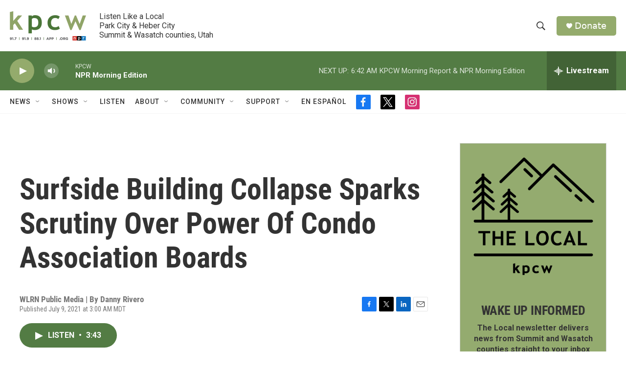

--- FILE ---
content_type: text/html; charset=utf-8
request_url: https://www.google.com/recaptcha/api2/aframe
body_size: 260
content:
<!DOCTYPE HTML><html><head><meta http-equiv="content-type" content="text/html; charset=UTF-8"></head><body><script nonce="5tw2IkzHBjjJ96VLdbO_rA">/** Anti-fraud and anti-abuse applications only. See google.com/recaptcha */ try{var clients={'sodar':'https://pagead2.googlesyndication.com/pagead/sodar?'};window.addEventListener("message",function(a){try{if(a.source===window.parent){var b=JSON.parse(a.data);var c=clients[b['id']];if(c){var d=document.createElement('img');d.src=c+b['params']+'&rc='+(localStorage.getItem("rc::a")?sessionStorage.getItem("rc::b"):"");window.document.body.appendChild(d);sessionStorage.setItem("rc::e",parseInt(sessionStorage.getItem("rc::e")||0)+1);localStorage.setItem("rc::h",'1766578573846');}}}catch(b){}});window.parent.postMessage("_grecaptcha_ready", "*");}catch(b){}</script></body></html>